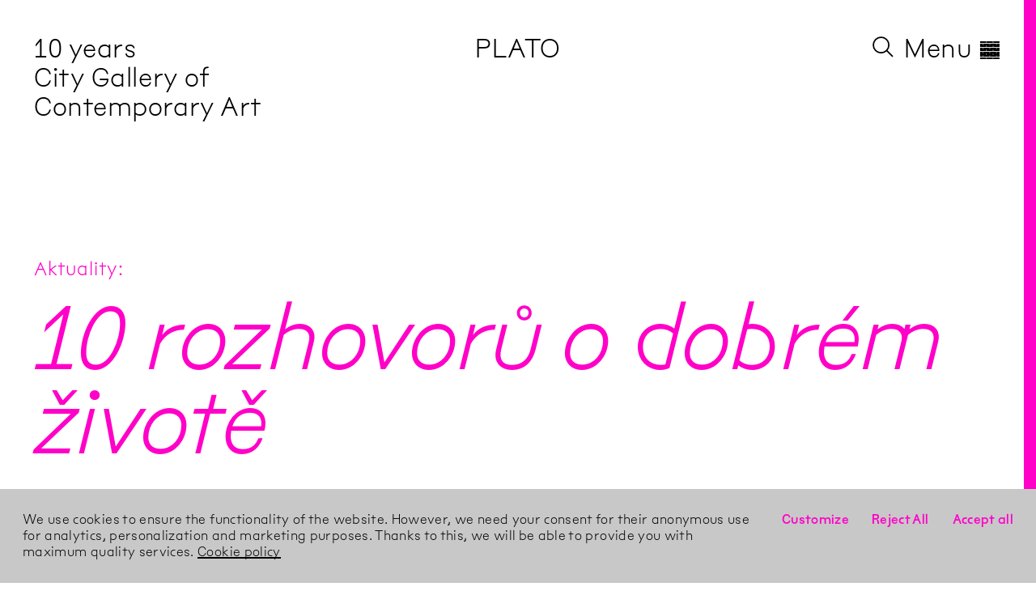

--- FILE ---
content_type: text/html; charset=utf-8
request_url: https://plato-ostrava.cz/en/Aktuality/2022/12/10-Rozhovoru-O-Dobrem-Zivote
body_size: 9409
content:
<!DOCTYPE html><html lang="en"><head><meta charset="utf-8" /><meta content="width=device-width, initial-scale=1.0, user-scalable=no" name="viewport" /><meta content="IE=edge" http-equiv="X-UA-Compatible" /><meta content="no-cache" name="turbolinks-cache-control" /><title>PLATO – 10 rozhovorů o dobrém životě</title>
<!----------------------------------------------------------------------------





Design, development and content management system:
Tomas Celizna & Radim Pesko





----------------------------------------------------------------------------->
<meta name="description" content="Umělkyně a umělci z aktuální mezinárodní výstavy Optimalizované bajky o dobrém životě (do 1/1/2023) odpovídají na otázky související s dobrým životem, wellbeingem a s konflikty, které toto téma v současnosti způsobuje.">
<link rel="alternate" href="https://plato-ostrava.cz/cs/Aktuality/2022/12/10-Rozhovoru-O-Dobrem-Zivote" hreflang="cs">
<meta property="og:site_name" content="PLATO">
<meta property="og:title" content="10 rozhovorů o dobrém životě">
<meta property="og:type" content="website">
<meta property="og:url" content="https://plato-ostrava.cz/en/Aktuality/2022/12/10-Rozhovoru-O-Dobrem-Zivote">
<meta property="og:image" content="https://plato-production.b-cdn.net/media/attachments/W1siZiIsIjYzOWM0ZDQ5Y2IzYTFkMDA0ZGExYTkzMCJdLFsicCIsInRodW1iIiwiMTIwMHg-Iix7fV1d/Dol_220_6589.jpg?sha=453b51bddf4ac485">
<meta property="og:image:width" content="1200">
<meta property="og:image:height" content="801">
<meta property="og:image" content="https://plato-production.b-cdn.net/media/assets/W1siZiIsImFwcC9hc3NldHMvaW1hZ2VzL2Zhdmljb25zL2Zhdmljb24uc3ZnIl0sWyJwIiwidGh1bWIiLCIxMjAweCIseyJmb3JtYXQiOiJwbmcifV1d/favicon.png?sha=33b6d1003fbfeaa9">
<meta property="og:image:width" content="1200">
<meta property="og:image:height" content="1200">
<meta property="og:description" content="Umělkyně a umělci z aktuální mezinárodní výstavy Optimalizované bajky o dobrém životě (do 1/1/2023) odpovídají na otázky související s dobrým životem, wellbeingem a s konflikty, které toto téma v současnosti způsobuje."><meta name="csrf-param" content="authenticity_token" />
<meta name="csrf-token" content="adEKPsf9D4gshbbQqirfgucqCz85kxJK4yNHd5dLlVRcKuPti0aVZRud5FkoYexduwns9lHDmwF+Qm+EBpCYVA==" /><link href="https://plato-production.b-cdn.net" rel="dns-prefetch" /><script src="https://unpkg.com/@webcomponents/webcomponentsjs@^2/webcomponents-loader.js"></script><link href="https://fonts.gstatic.com" rel="preconnect" /><link href="https://fonts.googleapis.com/css2?family=EB+Garamond:ital,wght@0,400;0,600;1,400&amp;display=swap" rel="stylesheet" /><link rel="stylesheet" media="all" href="https://plato-production.b-cdn.net/packs/css/application-c6de9621.css" data-turbolinks-track="true" /><script src="https://plato-production.b-cdn.net/packs/js/application-40b0dfda23cc72318b07.js" async="async" defer="defer" data-turbolinks-track="true"></script><link rel="apple-touch-icon" href="https://plato-production.b-cdn.net/media/assets/W1siZiIsImFwcC9hc3NldHMvaW1hZ2VzL2Zhdmljb25zL2FwcGxlX3RvdWNoX2ljb24uc3ZnIl0sWyJwIiwidGh1bWIiLCIzNjB4MzYwIix7ImZvcm1hdCI6InBuZyJ9XV0/apple_touch_icon.png?sha=d819904ea8d54420" sizes="180x180" /><link rel="apple-touch-icon" href="https://plato-production.b-cdn.net/media/assets/W1siZiIsImFwcC9hc3NldHMvaW1hZ2VzL2Zhdmljb25zL2FwcGxlX3RvdWNoX2ljb24uc3ZnIl0sWyJwIiwidGh1bWIiLCIzMDR4MzA0Iix7ImZvcm1hdCI6InBuZyJ9XV0/apple_touch_icon.png?sha=28b38ce9fd35e5a0" sizes="152x152" /><link rel="apple-touch-icon" href="https://plato-production.b-cdn.net/media/assets/W1siZiIsImFwcC9hc3NldHMvaW1hZ2VzL2Zhdmljb25zL2FwcGxlX3RvdWNoX2ljb24uc3ZnIl0sWyJwIiwidGh1bWIiLCIyODh4Mjg4Iix7ImZvcm1hdCI6InBuZyJ9XV0/apple_touch_icon.png?sha=87798cb69f28a3e2" sizes="144x144" /><link rel="apple-touch-icon" href="https://plato-production.b-cdn.net/media/assets/W1siZiIsImFwcC9hc3NldHMvaW1hZ2VzL2Zhdmljb25zL2FwcGxlX3RvdWNoX2ljb24uc3ZnIl0sWyJwIiwidGh1bWIiLCIyNDB4MjQwIix7ImZvcm1hdCI6InBuZyJ9XV0/apple_touch_icon.png?sha=5c1dc4e74972d75c" sizes="120x120" /><link rel="apple-touch-icon" href="https://plato-production.b-cdn.net/media/assets/W1siZiIsImFwcC9hc3NldHMvaW1hZ2VzL2Zhdmljb25zL2FwcGxlX3RvdWNoX2ljb24uc3ZnIl0sWyJwIiwidGh1bWIiLCIyMjh4MjI4Iix7ImZvcm1hdCI6InBuZyJ9XV0/apple_touch_icon.png?sha=979d19a308ab5580" sizes="114x114" /><link rel="apple-touch-icon" href="https://plato-production.b-cdn.net/media/assets/W1siZiIsImFwcC9hc3NldHMvaW1hZ2VzL2Zhdmljb25zL2FwcGxlX3RvdWNoX2ljb24uc3ZnIl0sWyJwIiwidGh1bWIiLCIxNTJ4MTUyIix7ImZvcm1hdCI6InBuZyJ9XV0/apple_touch_icon.png?sha=0b25533436d1dcf4" sizes="76x76" /><link rel="apple-touch-icon" href="https://plato-production.b-cdn.net/media/assets/W1siZiIsImFwcC9hc3NldHMvaW1hZ2VzL2Zhdmljb25zL2FwcGxlX3RvdWNoX2ljb24uc3ZnIl0sWyJwIiwidGh1bWIiLCIxNDR4MTQ0Iix7ImZvcm1hdCI6InBuZyJ9XV0/apple_touch_icon.png?sha=90b5ed1ba8ffeeec" sizes="72x72" /><link rel="apple-touch-icon" href="https://plato-production.b-cdn.net/media/assets/W1siZiIsImFwcC9hc3NldHMvaW1hZ2VzL2Zhdmljb25zL2FwcGxlX3RvdWNoX2ljb24uc3ZnIl0sWyJwIiwidGh1bWIiLCIxMjB4MTIwIix7ImZvcm1hdCI6InBuZyJ9XV0/apple_touch_icon.png?sha=b984057ad6a4d693" sizes="60x60" /><link rel="apple-touch-icon" href="https://plato-production.b-cdn.net/media/assets/W1siZiIsImFwcC9hc3NldHMvaW1hZ2VzL2Zhdmljb25zL2FwcGxlX3RvdWNoX2ljb24uc3ZnIl0sWyJwIiwidGh1bWIiLCIxMTR4MTE0Iix7ImZvcm1hdCI6InBuZyJ9XV0/apple_touch_icon.png?sha=45b4b8b262cf745f" sizes="57x57" /><link rel="icon" type="image/png" href="https://plato-production.b-cdn.net/media/assets/W1siZiIsImFwcC9hc3NldHMvaW1hZ2VzL2Zhdmljb25zL2Zhdmljb24uc3ZnIl0sWyJwIiwidGh1bWIiLCIzMngzMiIseyJmb3JtYXQiOiJwbmcifV1d/favicon.png?sha=3d26048a001f125b" sizes="16x16" /><link rel="icon" type="image/png" href="https://plato-production.b-cdn.net/media/assets/W1siZiIsImFwcC9hc3NldHMvaW1hZ2VzL2Zhdmljb25zL2Zhdmljb24uc3ZnIl0sWyJwIiwidGh1bWIiLCIzMngzMiIseyJmb3JtYXQiOiJwbmcifV1d/favicon.png?sha=3d26048a001f125b" sizes="32x32" /><link rel="icon" type="image/png" href="https://plato-production.b-cdn.net/media/assets/W1siZiIsImFwcC9hc3NldHMvaW1hZ2VzL2Zhdmljb25zL2Zhdmljb24uc3ZnIl0sWyJwIiwidGh1bWIiLCI5Nng5NiIseyJmb3JtYXQiOiJwbmcifV1d/favicon.png?sha=7ca840053f50fa45" sizes="96x96" /><link rel="icon" type="image/png" href="https://plato-production.b-cdn.net/media/assets/W1siZiIsImFwcC9hc3NldHMvaW1hZ2VzL2Zhdmljb25zL2Zhdmljb24uc3ZnIl0sWyJwIiwidGh1bWIiLCIxNjB4MTYwIix7ImZvcm1hdCI6InBuZyJ9XV0/favicon.png?sha=11cf2938d00b44f3" sizes="160x160" /><link rel="icon" type="image/png" href="https://plato-production.b-cdn.net/media/assets/W1siZiIsImFwcC9hc3NldHMvaW1hZ2VzL2Zhdmljb25zL2Zhdmljb24uc3ZnIl0sWyJwIiwidGh1bWIiLCIxOTZ4MTk2Iix7ImZvcm1hdCI6InBuZyJ9XV0/favicon.png?sha=711ce9d84590dd7a" sizes="196x196" /><link rel="icon" type="image/png" href="https://plato-production.b-cdn.net/media/assets/W1siZiIsImFwcC9hc3NldHMvaW1hZ2VzL2Zhdmljb25zL2Zhdmljb24uc3ZnIl0sWyJwIiwidGh1bWIiLCIxOTJ4MTkyIix7ImZvcm1hdCI6InBuZyJ9XV0/favicon.png?sha=09222a04b0ff8576" sizes="192x192" /><link rel="mask-icon" href="https://plato-production.b-cdn.net/media/assets/W1siZiIsImFwcC9hc3NldHMvaW1hZ2VzL2Zhdmljb25zL21hc2tfaWNvbi5zdmciXSxbInAiLCJ0aHVtYiIsbnVsbCx7ImZvcm1hdCI6InN2ZyJ9XV0/mask_icon.svg?sha=2eba0b5c4156cd62" color="#ffffff" /><meta name="theme-color" content="#ffffff" /><meta name="msapplication-TileColor" content="#000000" /><meta name="msapplication-TileImage" content="https://plato-production.b-cdn.net/media/assets/W1siZiIsImFwcC9hc3NldHMvaW1hZ2VzL2Zhdmljb25zL21zX3RpbGVfaWNvbi5zdmciXSxbInAiLCJ0aHVtYiIsIjE0NHgxNDQiLHsiZm9ybWF0IjoicG5nIn1dXQ/ms_tile_icon.png?sha=5c1dc8d2c4c1dcd9" /><link as="font" crossorigin="anonymous" href="https://plato-production.b-cdn.net/media/assets/W1siZiIsInZlbmRvci9hc3NldHMvZm9udHMvMjAyNjAyMDJfUGxhdG9TYW5zLUJhc2ljLm90ZiJdLFsicCIsIm5vcm1hbGl6ZV9uYW1lcyJdLFsicCIsImVuY29kZSIsIndvZmYyIl1d/20260202_PlatoSans-Basic.woff2?sha=c06bddb35d4fcbcd" rel="preload" /><link as="font" crossorigin="anonymous" href="https://plato-production.b-cdn.net/media/assets/W1siZiIsInZlbmRvci9hc3NldHMvZm9udHMvcGxhdG9fb3V0bGluZV8xMDExMjAyMC5vdGYiXSxbInAiLCJub3JtYWxpemVfbmFtZXMiXSxbInAiLCJlbmNvZGUiLCJ3b2ZmMiJdXQ/plato_outline_10112020.woff2?sha=976afba460a81578" rel="preload" /><link as="font" crossorigin="anonymous" href="https://plato-production.b-cdn.net/media/assets/W1siZiIsInZlbmRvci9hc3NldHMvZm9udHMvcGxhdG9fdGV4dF8xNTAxMjAyMC5vdGYiXSxbInAiLCJub3JtYWxpemVfbmFtZXMiXSxbInAiLCJlbmNvZGUiLCJ3b2ZmMiJdXQ/plato_text_15012020.woff2?sha=cd76d75dea1ad9a6" rel="preload" /><link as="font" crossorigin="anonymous" href="https://plato-production.b-cdn.net/media/assets/W1siZiIsInZlbmRvci9hc3NldHMvZm9udHMvMjAyNjAyMDJfUGxhdG9TYW5zLVJlZ3VsYXIub3RmIl0sWyJwIiwibm9ybWFsaXplX25hbWVzIl0sWyJwIiwiZW5jb2RlIiwid29mZjIiXV0/20260202_PlatoSans-Regular.woff2?sha=409b37ce26930e2b" rel="preload" /><link as="font" crossorigin="anonymous" href="https://plato-production.b-cdn.net/media/assets/W1siZiIsInZlbmRvci9hc3NldHMvZm9udHMvMjAyNjAyMDJfUGxhdG9TYW5zLVJlZ3VsYXJJdGFsaWMub3RmIl0sWyJwIiwibm9ybWFsaXplX25hbWVzIl0sWyJwIiwiZW5jb2RlIiwid29mZjIiXV0/20260202_PlatoSans-RegularItalic.woff2?sha=c874149d095efa85" rel="preload" /><link as="font" crossorigin="anonymous" href="https://plato-production.b-cdn.net/media/assets/W1siZiIsInZlbmRvci9hc3NldHMvZm9udHMvMjAyNjAyMDJfUGxhdG9TYW5zLU1lZGl1bS5vdGYiXSxbInAiLCJub3JtYWxpemVfbmFtZXMiXSxbInAiLCJlbmNvZGUiLCJ3b2ZmMiJdXQ/20260202_PlatoSans-Medium.woff2?sha=bf7591a47672b919" rel="preload" /></head><body data-identity="1.5" data-meta-pixel-content="{&quot;content_name&quot;:&quot;10 rozhovorů o dobrém životě&quot;,&quot;content_type&quot;:&quot;news&quot;}" data-page-type="news_page" data-path="Aktuality/2022/12/10-Rozhovoru-O-Dobrem-Zivote"><div class="modulor_page modulor_page__is_master" data-permalink="Root"><div class="modulor_web_modules"><div class="modulor_web_module modulor_web_module_system flash_module flash_module__content"></div><div class="modulor_web_module modulor_web_module_system yield_module yield_module__content"><div class="modulor_page modulor_page__is_master" data-permalink="Footer"><div class="modulor_web_modules"><div class="modulor_web_module modulor_web_module_system yield_module yield_module__content"><div class="modulor_page modulor_page__is_master" data-permalink="Site"><div class="modulor_web_modules"><div class="modulor_web_module modulor_web_module_content site_header_module site_header_module__content" data-view-option="plato"><section class="site_header_module__ticker"><ul class="site_header_module__ticker__items" data-cache-key="event_pages/query-d9fe67ec707bd6c639d39abc80e75c10-4-20260127155921617000__exhibition_pages/query-68db301d651c4c488c90bf7da40fa6f3-5-20251217084517329000__news_pages/query-d9606e03c368426e362be69c8602adbe-721-20260202100821939000"><li class="site_header_module__ticker__item site_header_module__ticker__item__is_current">10 years<br />City Gallery of Contemporary Art</li></ul></section><h1 class="site_header_module__heading"><a class="site_header_module__link_to__parent" href="https://plato-ostrava.cz/en">PLATO</a></h1><div class="site_header_module__nav"><button class="site_header_module__button_to_search"><svg viewBox="0 0 500.85 500.85" xmlns="http://www.w3.org/2000/svg"><circle cx="200.5" cy="200.5" r="200" stroke-width="1" vector-effect="non-scaling-stroke"></circle><path d="M160,160" stroke-width="1" transform="translate(0.5 0.5)" vector-effect="non-scaling-stroke"></path><line stroke-width="1" vector-effect="non-scaling-stroke" x1="500.5" x2="341.92" y1="500.5" y2="341.92"></line></svg></button><button class="site_header_module__button_to_menu">Menu<span class="site_header_module__button_to_menu__hamburger">◊</span></button></div></div><div class="modulor_web_module modulor_web_module_content quick_search_module quick_search_module__content"><button class="quick_search_module__bar"></button><div class="quick_search_module__container"><div class="quick_search_module__group" data-controller="quick-search-form" data-quick-search-form-url-value="/cs/quick_search"><nav class="quick_search_module__nav" data-group="nav"><form class="quick_search_module__search_form" action="/cs/Search" accept-charset="UTF-8" method="get"><input name="utf8" type="hidden" value="&#x2713;" /><input autocomplete="off" placeholder="Type to search…" data-action="keyup-&gt;quick-search-form#onSearch" class="quick_search_module__search_form__input" type="search" name="query" id="query" /><button name="button" type="submit" class="quick_search_module__search_form__button">Search</button></form><div data-name="close"><button class="quick_search_module__button_to_close">X</button></div></nav><div data-target="quick-search-form.results"></div></div></div></div><div class="modulor_web_module modulor_web_module_system yield_module yield_module__content"><div class="modulor_page modulor_page__is_master" data-permalink="News"><div class="modulor_web_modules"><div class="modulor_web_module modulor_web_module_system yield_module yield_module__content"><div class="modulor_page news_page modulor_page__is_current"><div class="modulor_web_modules"><div class="modulor_web_module modulor_web_module_header news_header_module news_header_module__content"><header><p class="news_header_module__link_to__parent"><a href="/en/Aktuality">Aktuality</a></p><h1 class="news_header_module__title">10 rozhovorů o dobrém životě</h1></header></div><div class="modulor_web_module modulor_web_module_container column_module column_module__content" data-units="8" data-width="2"><div><div class="modulor_web_modules"><div class="modulor_web_module modulor_web_module_content news_sidebar_module news_sidebar_module__content"><div class="news_sidebar_module__dposted"><time datetime="2022-12-21" class="semantic en date" data-in-words="" data-format="plato"><span class="day a">Wed</span><span class="sep"> </span><span class="day d">21</span><span class="sep">/</span><span class="month m">12</span><span class="sep">/</span><span class="year Y">2022</span></time></div></div></div>&nbsp;</div></div><div class="modulor_web_module modulor_web_module_container column_module column_module__content" data-units="8" data-width="6"><div><div class="modulor_web_modules"></div>&nbsp;</div></div><div class="modulor_web_module modulor_web_module_container column_module column_module__content" data-units="8" data-width="8"><div><div class="modulor_web_modules"><div class="modulor_web_module modulor_web_module_content images_module images_module__content"><div class="images_module__attachment_images"><figure class="images_module__attachment_image" data-orientation="landscape" style="--file-aspect-ratio: 1.4977533699450825;"><div class="modulor_attachment modulor_attachment__responsive modulor_attachment__landscape" data-file-type="image" style="padding-bottom: 66.76666666666667%"><img alt="" class="lazyload" data-src="https://plato-production.b-cdn.net/media/attachments/W1siZiIsIjYzOWM0ZDQ5Y2IzYTFkMDA0ZGExYTkzMCJdLFsicCIsInRodW1iIiwiMjAweD4iLHsiZm9ybWF0IjoianBnIiwib3V0cHV0X29wdGlvbnMiOnsiUSI6NzV9fV1d/Dol_220_6589.jpg?sha=ef47f86d38df2632" data-srcset="https://plato-production.b-cdn.net/media/attachments/W1siZiIsIjYzOWM0ZDQ5Y2IzYTFkMDA0ZGExYTkzMCJdLFsicCIsInRodW1iIiwiNzY4eD4iLHsiZm9ybWF0IjoianBnIiwib3V0cHV0X29wdGlvbnMiOnsiUSI6NzV9fV1d/Dol_220_6589.jpg?sha=d5a7f6eb39969fe5 768w, https://plato-production.b-cdn.net/media/attachments/W1siZiIsIjYzOWM0ZDQ5Y2IzYTFkMDA0ZGExYTkzMCJdLFsicCIsInRodW1iIiwiOTkyeD4iLHsiZm9ybWF0IjoianBnIiwib3V0cHV0X29wdGlvbnMiOnsiUSI6NzV9fV1d/Dol_220_6589.jpg?sha=c7d53cafc5bfd92d 992w, https://plato-production.b-cdn.net/media/attachments/W1siZiIsIjYzOWM0ZDQ5Y2IzYTFkMDA0ZGExYTkzMCJdLFsicCIsInRodW1iIiwiMTIwMHg-Iix7ImZvcm1hdCI6ImpwZyIsIm91dHB1dF9vcHRpb25zIjp7IlEiOjc1fX1dXQ/Dol_220_6589.jpg?sha=96d37278ea38a65e 1200w, https://plato-production.b-cdn.net/media/attachments/W1siZiIsIjYzOWM0ZDQ5Y2IzYTFkMDA0ZGExYTkzMCJdLFsicCIsInRodW1iIiwiMTUzNng-Iix7ImZvcm1hdCI6ImpwZyIsIm91dHB1dF9vcHRpb25zIjp7IlEiOjc1fX1dXQ/Dol_220_6589.jpg?sha=2853aaae1911d05b 1536w, https://plato-production.b-cdn.net/media/attachments/W1siZiIsIjYzOWM0ZDQ5Y2IzYTFkMDA0ZGExYTkzMCJdLFsicCIsInRodW1iIiwiMTY4MXg-Iix7ImZvcm1hdCI6ImpwZyIsIm91dHB1dF9vcHRpb25zIjp7IlEiOjc1fX1dXQ/Dol_220_6589.jpg?sha=aae0f36673505a90 1681w, https://plato-production.b-cdn.net/media/attachments/W1siZiIsIjYzOWM0ZDQ5Y2IzYTFkMDA0ZGExYTkzMCJdLFsicCIsInRodW1iIiwiMTk4NHg-Iix7ImZvcm1hdCI6ImpwZyIsIm91dHB1dF9vcHRpb25zIjp7IlEiOjc1fX1dXQ/Dol_220_6589.jpg?sha=126098b2ad538f90 1984w, https://plato-production.b-cdn.net/media/attachments/W1siZiIsIjYzOWM0ZDQ5Y2IzYTFkMDA0ZGExYTkzMCJdLFsicCIsInRodW1iIiwiMjQwMHg-Iix7ImZvcm1hdCI6ImpwZyIsIm91dHB1dF9vcHRpb25zIjp7IlEiOjc1fX1dXQ/Dol_220_6589.jpg?sha=fbd32757aa334ffd 2400w, https://plato-production.b-cdn.net/media/attachments/W1siZiIsIjYzOWM0ZDQ5Y2IzYTFkMDA0ZGExYTkzMCJdLFsicCIsInRodW1iIiwiMzM2Mng-Iix7ImZvcm1hdCI6ImpwZyIsIm91dHB1dF9vcHRpb25zIjp7IlEiOjc1fX1dXQ/Dol_220_6589.jpg?sha=cacbf58d919b466a 3362w" data-sizes="auto" src="[data-uri]" /></div><figcaption class="images_module__attachment_image__caption"><div class="modulor_attachment__caption">Jedním z deseti vystavujících umělkyň a umělců, který nám odpověděl na naše otázky, je Sebastian Jefford.<br>
Foto umělce před jeho instalací: (c) Matěj Doležel, PLATO  </div></figcaption></figure></div></div></div>&nbsp;</div></div></div></div></div></div></div></div></div></div></div><div class="modulor_web_module modulor_web_module_content footer_module footer_module__content"><footer role="contentinfo"><div class="footer_module__col footer_module__col__col_1">
<p><a href="/en">PLATO</a><br>
City Gallery of Contemporary Art</p>

<p><a href="tel:+420702206099">+420 702 206 099</a><br>
 <a href="mailto:info@plato-ostrava.cz">info@plato-ostrava.cz</a><br>
<a href="/en">plato-ostrava.cz</a></p>
<div class="footer_module__lang_swicth"><a class="lang_switch__locale" href="/cs/Aktuality/2022/12/10-Rozhovoru-O-Dobrem-Zivote">cs</a><span class="lang_switch__locale lang_switch__locale__current">en</span></div></div><div class="footer_module__col footer_module__col__col_2">
<p>◊ <a href="/en/Kontakt">PLATO</a><br>
Porážková 26<br>
702 00 Ostrava</p>
</div><div class="footer_module__col footer_module__col__col_3">
<p>PLATO provides the backup to everyone who wants to understand the world in wider relationships. Its complexity and richness is reflected through contemporary (visual) art. PLATO is a gallery of the City of Ostrava.<br>
<a href="/en/O-Nas" class="underline">About</a></p>

<p><small>
<svg style="height: 1.25em;" xmlns="http://www.w3.org/2000/svg" viewbox="0 0 1000 121.08">  <title>ostrava_logo</title>  <g>    <path fill="#afafaf" d="M92.51,60.16c0-16.85-12-31.59-30-31.59-17.38,0-29.45,14-29.45,31.27,0,16.84,12,31.59,29.8,31.59,17.49,0,29.61-13.93,29.61-31.27M0,60.16C0,27.78,25.6-.54,62.9-.54c33.85,0,62.53,24.88,62.53,60.38,0,35.89-29.42,60.7-62.88,60.7C25.69,120.54,0,92.93,0,60.16" transform="translate(0 0.54)"></path>    <path fill="#afafaf" d="M134.87,100.92l18-21.46c11.48,9.13,24.27,14,37.74,14,9.63,0,13.33-3.55,13.33-8.17S201.5,78,184.27,74c-28.63-6.54-43.91-14.72-43.91-36.75,0-21.82,17.15-37.43,45.08-37.43,19.79,0,35.27,5.34,47.9,15.46L217.21,38.05c-10.64-7.49-22.28-11.47-32.61-11.47-5.95,0-11.64,2.09-11.64,7.67S176.7,42,193.12,45.7c26.76,5.82,43.39,14.46,43.39,36.42,0,23.17-17.81,38.1-47.09,38.1-20.61,0-40.23-6.47-54.55-19.3" transform="translate(0 0.54)"></path>  </g>  <polygon fill="#afafaf" points="278.44 30.63 243.51 30.63 243.51 2.35 345.65 2.35 345.65 30.63 310.71 30.63 310.71 118.77 278.44 118.77 278.44 30.63"></polygon>  <path fill="#afafaf" d="M414.24,57.67c11,0,17.3-5.19,17.3-14,0-9.13-6.38-14-17.45-14H393V57.67ZM360.68,1.8h55.05c17.8,0,30.1,4.66,37.92,12.66,5.15,5,10.32,13.11,10.32,27.26,0,17.8-9.22,29.63-24,35.92l27.79,40.59H430.55L407.08,83H393v35.25H360.68Z" transform="translate(0 0.54)"></path>  <path fill="#afafaf" d="M523.48,72.31l13.15-33.08,13,33.08ZM521,1.77,471.76,118.23h33.92L514,97.44h44.92l8.48,20.79H602L552.76,1.77Z" transform="translate(0 0.54)"></path>  <polygon fill="#afafaf" points="714.25 2.35 678.82 2.35 652.38 76.02 625.94 2.35 589.83 2.35 636.76 118.77 667.34 118.77 714.25 2.35"></polygon>  <path fill="#afafaf" d="M753.84,72.31,767,39.23l13,33.08ZM751.32,1.77,702.1,118.23H736l8.31-20.79h44.92l8.46,20.79h34.62L783.13,1.77Z" transform="translate(0 0.54)"></path>  <g>    <path fill="#afafaf" d="M884,103a16.85,16.85,0,1,1-16.84-16.85A16.84,16.84,0,0,1,884,103" transform="translate(0 0.54)"></path>    <path fill="#afafaf" d="M942,103A16.83,16.83,0,1,1,925.1,86.17,16.83,16.83,0,0,1,942,103" transform="translate(0 0.54)"></path>  </g>  <polygon fill="#afafaf" points="850.86 2.31 851.64 72.5 882.53 72.5 883.31 2.31 850.86 2.31"></polygon>  <polygon fill="#afafaf" points="908.9 2.31 909.68 72.5 940.58 72.5 941.34 2.31 908.9 2.31"></polygon>  <polygon fill="#afafaf" points="966.89 2.31 967.68 72.5 998.56 72.5 999.34 2.31 966.89 2.31"></polygon>  <path fill="#afafaf" d="M1000,103a16.86,16.86,0,1,1-16.86-16.85A16.84,16.84,0,0,1,1000,103" transform="translate(0 0.54)"></path></svg><br>
PLATO Ostrava is a city-funded organisation of the City of Ostrava.
</small></p>
</div><div class="footer_module__col footer_module__col__col_4">
<ul>
<li><a href="https://facebook.com/platoostrava">Facebook</a></li>
<li><a href="https://instagram.com/platoostrava">Instagram</a></li>
<li><a href="https://www.youtube.com/channel/UCw4Y1QeYS9_GNleIrrdQsTQ/videos">YouTube</a></li>
<li><a href="https://soundcloud.com/platoostrava">SoundCloud</a></li>
</ul>
<div class="footer_module__mailchimp"><p class="footer_module__mailchimp__heading">Newsletter</p><form action="https://plato-ostrava.us11.list-manage.com/subscribe?u=8009272cd0221d72f39e45d92&id=c6cd4f2742" method="post" id="mc-embedded-subscribe-form" name="mc-embedded-subscribe-form" class="validate" target="_blank" novalidate>
	<input type="email" value="" name="EMAIL" class="email" id="mce-EMAIL" placeholder="e-mail address" required>

  <div class="off-screen" aria-hidden="true">
    <input type="text" name="b_8009272cd0221d72f39e45d92_c6cd4f2742" tabindex="-1" value="">
  </div>

  <input type="submit" value="Subscribe" name="subscribe" id="mc-embedded-subscribe" class="button">
</form>
</div><br /><button class="gdpr__button" data-value="customize">Customize GDPR Settings</button></div></footer><div class="footer_module__last_updated_at"><div class="footer_module__last_updated_at__info"><span>This page was last updated on</span> <span><time datetime="2022-12-19" class="semantic en date" data-in-words="" data-format="plato"><span class="day a">Mon</span><span class="sep"> </span><span class="day d">19</span><span class="sep">/</span><span class="month m">12</span><span class="sep">/</span><span class="year Y">2022</span></time></span> </div><div class="footer_module__last_updated_at__login"><a href="/en/Login">Login</a></div></div></div><div class="modulor_web_module modulor_web_module_content menu_module menu_module__content"><button class="menu_module__bar"></button><button class="menu_module__button_to_menu" hidden=""><span class="menu_module__button_to_menu__hamburger"> <svg class="bricks" xmlns="http://www.w3.org/2000/svg" viewBox="0 0 1000 900">
  <g>
    <rect x="0" width="323.53" height="85.99"/>
    <rect x="338.24" width="323.52" height="85.99"/>
    <rect x="676.47" width="323.52" height="85.99"/>
    <rect x="0" y="101.62" width="155.51" height="85.99"/>
    <rect x="170.22" y="101.62" width="323.52" height="85.99"/>
    <rect x="508.46" y="101.62" width="323.52" height="85.99"/>
    <rect x="0" y="204.24" width="323.53" height="85.99"/>
    <rect x="338.24" y="204.24" width="323.52" height="85.99"/>
    <rect x="676.47" y="204.24" width="323.52" height="85.99"/>
    <rect x="0" y="305.87" width="155.51" height="85.99"/>
    <rect x="170.22" y="305.86" width="323.52" height="85.99"/>
    <rect x="508.46" y="305.86" width="323.52" height="85.99"/>
    <rect x="847.06" y="305.87" width="152.94" height="85.99"/>
    <rect x="0" y="407.49" width="323.53" height="85.99"/>
    <rect x="338.24" y="407.49" width="323.52" height="85.99"/>
    <rect x="676.47" y="407.49" width="323.52" height="85.99"/>
    <rect x="0" y="509.12" width="155.51" height="85.99"/>
    <rect x="170.22" y="509.12" width="323.52" height="85.99"/>
    <rect x="508.46" y="509.12" width="323.52" height="85.99"/>
    <rect x="847.06" y="509.12" width="152.94" height="85.99"/>
    <rect x="0" y="610.75" width="323.53" height="85.99"/>
    <rect x="338.24" y="610.75" width="323.52" height="85.99"/>
    <rect x="676.47" y="610.75" width="323.52" height="85.99"/>
    <rect x="0" y="712.38" width="155.51" height="85.99"/>
    <rect x="170.22" y="712.37" width="323.52" height="85.99"/>
    <rect x="508.46" y="712.37" width="323.52" height="85.99"/>
    <rect x="847.06" y="712.38" width="152.94" height="85.99"/>
    <rect x="0" y="814.01" width="323.53" height="85.99"/>
    <rect x="338.24" y="814.01" width="323.52" height="85.99"/>
    <rect x="676.47" y="814.01" width="323.52" height="85.99"/>
    <rect x="847.06" y="101.62" width="152.94" height="85.99"/>
  </g>
</svg>
</span></button><div class="menu_module__container"><div class="menu_module__group"><ul class="menu_module__pages" data-group="nav"><li class="menu_module__page" data-name="lang"><a class="lang_switch__locale" href="/cs/Program/2024/09/Postbauhaus-Vzpominky-Na-Budoucnost">cs</a><span class="lang_switch__locale lang_switch__locale__current">en</span></li><li class="menu_module__page" data-name="close"><button class="menu_module__button_to_close">X</button></li></ul><div class="menu_module__groups"><ul class="menu_module__pages" data-group="program"><li class="menu_module__page" data-page-type="modulor_page" data-path="Vystavy"><a href="/en/Vystavy">Exhibitions</a></li><li class="menu_module__page" data-page-type="modulor_page" data-path="Program"><a href="/en/Program">Programme</a></li><li class="menu_module__page" data-page-type="community_page" data-path="Prostor/Pro-Skoly"><a href="/en/Prostor/Pro-Skoly">For schools and teachers</a></li></ul><ul class="menu_module__pages" data-group="general"><li class="menu_module__page" data-page-type="modulor_page" data-path="Pro-Navstevniky"><a href="/en/Pro-Navstevniky">Visit</a></li><li class="menu_module__page" data-page-type="modulor_page" data-path="O-Nas"><a href="/en/O-Nas">About</a></li><li class="menu_module__page" data-page-type="modulor_page" data-path="Press"><a href="/en/Press">Press</a></li><li class="menu_module__page" data-page-type="modulor_page" data-path="Search"><a href="/en/Search"><div class="menu_module__search_icon"><svg viewBox="0 0 500.85 500.85" xmlns="http://www.w3.org/2000/svg"><circle cx="200.5" cy="200.5" r="200" stroke-width="1" vector-effect="non-scaling-stroke"></circle><path d="M160,160" stroke-width="1" transform="translate(0.5 0.5)" vector-effect="non-scaling-stroke"></path><line stroke-width="1" vector-effect="non-scaling-stroke" x1="500.5" x2="341.92" y1="500.5" y2="341.92"></line></svg></div> Search</a></li></ul><ul class="menu_module__pages" data-group="other"><li class="menu_module__page" data-page-type="octopus_press_page" data-path="Octopus-Press"><a target="_blank" href="/en/Octopus-Press">Octopus Press publishing</a></li><li class="menu_module__page" data-page-type="modulor_page" data-path="Projekty"><a href="/en/Projekty">Projects</a></li><li class="menu_module__page" data-page-type="modulor_page" data-path="Rezidence"><a href="/en/Rezidence">Residence</a></li></ul><ul class="menu_module__pages" data-group="structures"><li class="menu_module__page" data-page-type="structure_page" data-path="Kavarna"><a href="/en/Kavarna">Cafe</a></li><li class="menu_module__page" data-page-type="structure_page" data-path="Knihovna"><a href="/en/Knihovna">library</a></li><li class="menu_module__page" data-page-type="structure_page" data-path="Rostliny"><a href="/en/Rostliny">plants</a></li><li class="menu_module__page" data-page-type="structure_page" data-path="Zahrada-Pritomnosti"><a href="/en/Zahrada-Pritomnosti">garden of the present</a></li></ul></div></div></div></div><div class="modulor_web_module modulor_web_module_system analytics_module analytics_module__content" data-analytics-id="UA-6194709-32"></div></div></div></div></div></div><section class="gdpr__container" hidden=""><ul class="gdpr__settings" hidden=""><li><label class="gdpr__settings_label"><input class="gdpr__settings_input" data-default="false" name="ad_storage" type="checkbox" value="ad_storage"> <span class="gdpr__settings_title">Ad storage</span> <span class="gdpr__settings_description">Enables storage (such as cookies) related to advertising.</span></input></label></li><li><label class="gdpr__settings_label"><input class="gdpr__settings_input" data-default="false" name="analytics_storage" type="checkbox" value="analytics_storage"> <span class="gdpr__settings_title">Analytics storage</span> <span class="gdpr__settings_description">Enables storage (such as cookies) related to analytics e.g. visit duration.</span></input></label></li><li><label class="gdpr__settings_label"><input class="gdpr__settings_input" data-default="false" name="ad_user_data" type="checkbox" value="ad_user_data"> <span class="gdpr__settings_title">Ad user data</span> <span class="gdpr__settings_description">Sets consent for sending user data related to advertising to Google.</span></input></label></li><li><label class="gdpr__settings_label"><input class="gdpr__settings_input" data-default="false" name="ad_personalization" type="checkbox" value="ad_personalization"> <span class="gdpr__settings_title">Ad personalization</span> <span class="gdpr__settings_description">Sets consent for personalized advertising.</span></input></label></li><li><label class="gdpr__settings_label"><input checked="checked" class="gdpr__settings_input" data-default="true" name="funcionality_storage" type="checkbox" value="funcionality_storage"> <span class="gdpr__settings_title">Funcionality storage</span> <span class="gdpr__settings_description">Enables storage thgdat supports the functionality of the website or app e.g. language settings.</span></input></label></li><li><label class="gdpr__settings_label"><input class="gdpr__settings_input" data-default="false" name="personalization_storage" type="checkbox" value="personalization_storage"> <span class="gdpr__settings_title">Personalization storage</span> <span class="gdpr__settings_description">Enables storage related to personalization e.g. video recommendations</span></input></label></li><li><label class="gdpr__settings_label"><input checked="checked" class="gdpr__settings_input" data-default="true" name="security_storage" type="checkbox" value="security_storage"> <span class="gdpr__settings_title">Security storage</span> <span class="gdpr__settings_description">Enables storage related to security such as authentication functionality, fraud prevention, and other user protection.</span></input></label></li><li><label class="gdpr__settings_label"><input class="gdpr__settings_input" data-default="false" name="meta_pixel" type="checkbox" value="meta_pixel"> <span class="gdpr__settings_title">Meta Pixel</span> <span class="gdpr__settings_description">Enables Meta (Facebook) Pixel for marketing and conversion tracking.</span></input></label></li></ul><div class="gdpr__content"><div class="gdpr__consent">We use cookies to ensure the functionality of the website. However, we need your consent for their anonymous use for analytics, personalization and marketing purposes. Thanks to this, we will be able to provide you with maximum quality services. <a class="gdpr__link" href="/en/GDPR">Cookie policy</a></div><div class="gdpr__buttons"><button class="gdpr__button" data-value="customize">Customize</button><button class="gdpr__button" data-value="save-preferences" hidden="">Save Preferences</button><button class="gdpr__button" data-value="reject-all">Reject All</button><button class="gdpr__button" data-value="accept-all">Accept all</button></div><template class="gdpr__gtag__template"><!-- Google tag (gtag.js) -->
<script>
  window.dataLayer = window.dataLayer || [];
  function gtag() { dataLayer.push(arguments); }

  gtag('consent', 'default', { 'ad_storage': 'denied', 'analytics_storage': 'denied', 'ad_user_data': 'denied', 'ad_personalization': 'denied', 'funcionality_storage': 'granted', 'personalization_storage': 'denied', 'security_storage': 'granted', 'meta_pixel': 'denied' })
</script>

<script
  async
  src="https://www.googletagmanager.com/gtag/js?id=G-4C6HK7MH68"
></script>
<script>
  window.dataLayer = window.dataLayer || [];
  function gtag() {
    dataLayer.push(arguments);
  }
  gtag("js", new Date());
  gtag("config", "G-4C6HK7MH68");
</script>

<!-- Google Tag Manager -->
<script>
  (function (w, d, s, l, i) {
    w[l] = w[l] || [];
    w[l].push({
      "gtm.start": new Date().getTime(),
      event: "gtm.js",
    });
    var f = d.getElementsByTagName(s)[0],
      j = d.createElement(s),
      dl = l != "dataLayer" ? "&l=" + l : "";
    j.async = true;
    j.src = "https://www.googletagmanager.com/gtm.js?id=" + i + dl;
    f.parentNode.insertBefore(j, f);
  })(window, document, "script", "dataLayer", "G-4C6HK7MH68");
</script>
</template><template class="gdpr__meta__template"><!-- Facebook Pixel Code -->
<script>
  !(function (f, b, e, v, n, t, s) {
    if (f.fbq) return;
    n = f.fbq = function () {
      n.callMethod ? n.callMethod.apply(n, arguments) : n.queue.push(arguments);
    };
    if (!f._fbq) f._fbq = n;
    n.push = n;
    n.loaded = !0;
    n.version = "2.0";
    n.queue = [];
    t = b.createElement(e);
    t.async = !0;
    t.src = v;
    s = b.getElementsByTagName(e)[0];
    s.parentNode.insertBefore(t, s);
  })(
    window,
    document,
    "script",
    "https://connect.facebook.net/en_US/fbevents.js",
  );
  fbq("init", "733441403110433");
</script>
<!-- End Facebook Pixel Code -->
</template></div></section></body></html>